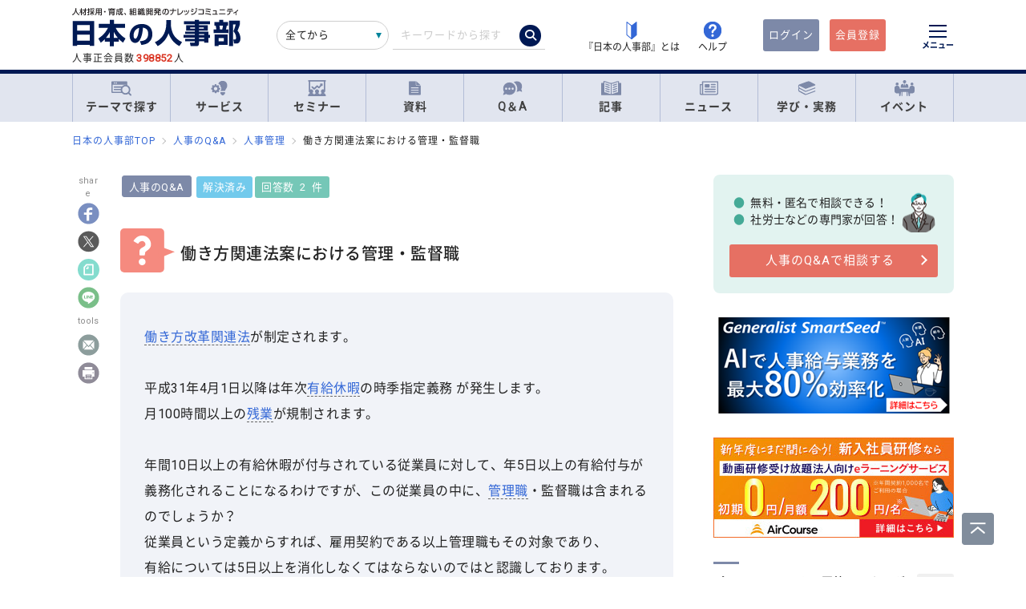

--- FILE ---
content_type: image/svg+xml
request_url: https://jinjibu.jp/images/articleimg/avatardefault.svg
body_size: 148
content:
<svg xmlns="http://www.w3.org/2000/svg" viewBox="0 0 26 30"><defs><style>.a{fill:#fff;}</style></defs><title>avatardefault</title><path class="a" d="M297.28,406.19a9.1,9.1,0,0,0-9,9.23h0a9.1,9.1,0,0,0,9,9.23h0a9.1,9.1,0,0,0,9-9.23h0a9.09,9.09,0,0,0-9-9.23Z" transform="translate(-284.28 -406.19)"/><path class="a" d="M297.28,425.77c-6.75,0-12.39,4.52-13,10.42h26c-.61-5.89-6.25-10.41-13-10.42Z" transform="translate(-284.28 -406.19)"/></svg>

--- FILE ---
content_type: application/x-javascript; charset=utf-8
request_url: https://cookie.sync.usonar.jp/v1/cs?url=https%3A%2F%2Fjinjibu.jp%2Fqa%2Fdetl%2F79870%2F1%2F%3Frclk%3Dky_q1&ref=&cb_name=usonarCallback&uuid=562d500a-1c21-4355-a0e0-569b2adfcd44&client_id=TTkDgyze2bIIfEXW&v=1.0.0&cookies=%7B%22_gcl_au%22%3A%221.1.1934843777.1769586461%22%2C%22_ga%22%3A%22GA1.1.321975607.1769586462%22%2C%22_fbp%22%3A%22fb.1.1769586462506.838533107749041422%22%7D&cb=1769586462762
body_size: 120
content:
usonarCallback({"uuid":"562d500a-1c21-4355-a0e0-569b2adfcd44"})


--- FILE ---
content_type: image/svg+xml
request_url: https://jinjibu.jp/images/viimg/qacommark.svg
body_size: 147
content:
<svg xmlns="http://www.w3.org/2000/svg" viewBox="0 0 46 32"><defs><style>.a{fill:#7D89A8;}</style></defs><title>qacommark</title><path class="a" d="M274.5,434V408a3,3,0,0,1,3-3h34a3,3,0,0,1,3,3v8.8l6,4.2-6,4.2V434a3,3,0,0,1-3,3h-34A3,3,0,0,1,274.5,434Zm6-13a3,3,0,1,0,3-3A3,3,0,0,0,280.5,421Zm11,0a3,3,0,1,0,3-3A3,3,0,0,0,291.5,421Zm11,0a3,3,0,1,0,3-3A3,3,0,0,0,302.5,421Z" transform="translate(-274.5 -405)"/></svg>

--- FILE ---
content_type: image/svg+xml
request_url: https://jinjibu.jp/images/viimg/pagetop.svg
body_size: 432
content:
<?xml version="1.0" encoding="utf-8"?>
<!-- Generator: Adobe Illustrator 25.1.0, SVG Export Plug-In . SVG Version: 6.00 Build 0)  -->
<svg version="1.1" id="レイヤー_1" xmlns="http://www.w3.org/2000/svg" xmlns:xlink="http://www.w3.org/1999/xlink" x="0px"
	 y="0px" width="230px" height="230px" viewBox="0 0 230 230" style="enable-background:new 0 0 230 230;" xml:space="preserve">
<style type="text/css">
	.st0{fill:#4C5D72;}
	.st1{fill:none;stroke:#FFFFFF;stroke-width:12;stroke-linecap:round;stroke-linejoin:round;stroke-miterlimit:10;}
	.st2{fill:none;stroke:#FFFFFF;stroke-width:11;stroke-linecap:square;stroke-linejoin:round;stroke-miterlimit:10;}
</style>
<path class="st0" d="M210,0H20C9,0,0,9,0,20v190c0,11,9,20,20,20h190c11,0,20-9,20-20V20C230,9,221,0,210,0z"/>
<polyline class="st1" points="69.266,142.748 114.5,105.401 159.734,142.748 "/>
<line class="st2" x1="64.924" y1="75.971" x2="164.076" y2="75.971"/>
</svg>
